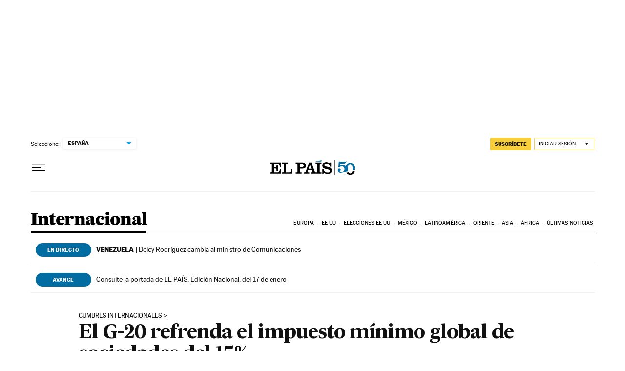

--- FILE ---
content_type: application/javascript; charset=utf-8
request_url: https://fundingchoicesmessages.google.com/f/AGSKWxV4IUS7p2hO9Kej3NY4sHwfnRqdSR6EUvLeDczpQu3Myz3sWXFJ0-xhTE_C4XWnmxtZMonqbUEk37aFrt6xeeoT6oSwjgjZje-gp-uYEO1drG8trMFLbdYIQZPAdleq42-pwTE=?fccs=W251bGwsbnVsbCxudWxsLG51bGwsbnVsbCxudWxsLFsxNzY4NjA3NzY5LDIzMzAwMDAwMF0sbnVsbCxudWxsLG51bGwsW251bGwsWzcsNl0sbnVsbCxudWxsLG51bGwsbnVsbCxudWxsLG51bGwsbnVsbCxudWxsLG51bGwsMV0sImh0dHBzOi8vZWxwYWlzLmNvbS9pbnRlcm5hY2lvbmFsLzIwMjEtMTAtMzAvZWwtZy0yMC1yZWZyZW5kYS1lbC1pbXB1ZXN0by1taW5pbW8tZ2xvYmFsLWRlLXNvY2llZGFkZXMtZGVsLTE1Lmh0bWwiLG51bGwsW1s4LCJNOWxrelVhWkRzZyJdLFs5LCJlbi1VUyJdLFsxNiwiWzEsMSwxXSJdLFsxOSwiMiJdLFsxNywiWzBdIl0sWzI0LCIiXSxbMjksImZhbHNlIl1dXQ
body_size: 99
content:
if (typeof __googlefc.fcKernelManager.run === 'function') {"use strict";this.default_ContributorServingResponseClientJs=this.default_ContributorServingResponseClientJs||{};(function(_){var window=this;
try{
var np=function(a){this.A=_.t(a)};_.u(np,_.J);var op=function(a){this.A=_.t(a)};_.u(op,_.J);op.prototype.getWhitelistStatus=function(){return _.F(this,2)};var pp=function(a){this.A=_.t(a)};_.u(pp,_.J);var qp=_.Zc(pp),rp=function(a,b,c){this.B=a;this.j=_.A(b,np,1);this.l=_.A(b,_.Nk,3);this.F=_.A(b,op,4);a=this.B.location.hostname;this.D=_.Dg(this.j,2)&&_.O(this.j,2)!==""?_.O(this.j,2):a;a=new _.Og(_.Ok(this.l));this.C=new _.bh(_.q.document,this.D,a);this.console=null;this.o=new _.jp(this.B,c,a)};
rp.prototype.run=function(){if(_.O(this.j,3)){var a=this.C,b=_.O(this.j,3),c=_.dh(a),d=new _.Ug;b=_.fg(d,1,b);c=_.C(c,1,b);_.hh(a,c)}else _.eh(this.C,"FCNEC");_.lp(this.o,_.A(this.l,_.Ae,1),this.l.getDefaultConsentRevocationText(),this.l.getDefaultConsentRevocationCloseText(),this.l.getDefaultConsentRevocationAttestationText(),this.D);_.mp(this.o,_.F(this.F,1),this.F.getWhitelistStatus());var e;a=(e=this.B.googlefc)==null?void 0:e.__executeManualDeployment;a!==void 0&&typeof a==="function"&&_.Qo(this.o.G,
"manualDeploymentApi")};var sp=function(){};sp.prototype.run=function(a,b,c){var d;return _.v(function(e){d=qp(b);(new rp(a,d,c)).run();return e.return({})})};_.Rk(7,new sp);
}catch(e){_._DumpException(e)}
}).call(this,this.default_ContributorServingResponseClientJs);
// Google Inc.

//# sourceURL=/_/mss/boq-content-ads-contributor/_/js/k=boq-content-ads-contributor.ContributorServingResponseClientJs.en_US.M9lkzUaZDsg.es5.O/d=1/exm=ad_blocking_detection_executable,kernel_loader,loader_js_executable/ed=1/rs=AJlcJMzanTQvnnVdXXtZinnKRQ21NfsPog/m=cookie_refresh_executable
__googlefc.fcKernelManager.run('\x5b\x5b\x5b7,\x22\x5b\x5bnull,\\\x22elpais.com\\\x22,\\\x22AKsRol_B9r2HXPJxCEm47niVAqcVE6He_sa6SL6LRDtEdxu-VvUzFV27HyCcGvcPDTCtLkPiWANTTWlndfOjwp8_zEqYwRn5JasiIPuGRXjSshfGg514rbtsL3HIPspooev70AobrRzn6fgpulywGHX-9El_B8ZjoQ\\\\u003d\\\\u003d\\\x22\x5d,null,\x5b\x5bnull,null,null,\\\x22https:\/\/fundingchoicesmessages.google.com\/f\/AGSKWxURYMQwcP7Wp2Zp8q2S5XRXsd5iH7CoHs1lfXseYLTMZNmzTEVi2TZWgwVzJoJrYKU_Qg2GcncvapQKg99Xue1mtoXsEh_MTK6CuVjiKgeFWyvEi4ReV9tMUyOjG7XHcb744sA\\\\u003d\\\x22\x5d,null,null,\x5bnull,null,null,\\\x22https:\/\/fundingchoicesmessages.google.com\/el\/AGSKWxVZv-suov9OxH-59vfAPBY_iJHSzqef0P-vAGiBbW7f-k0BjCt7KXL1kDbSRVgpLfVh89SjWN7zDOUhFixQuHNNpMlfVge1rUlO__HsTsb13hSsOhyjfFiKWjU5r8dGpeGIknQ\\\\u003d\\\x22\x5d,null,\x5bnull,\x5b7,6\x5d,null,null,null,null,null,null,null,null,null,1\x5d\x5d,\x5b3,1\x5d\x5d\x22\x5d\x5d,\x5bnull,null,null,\x22https:\/\/fundingchoicesmessages.google.com\/f\/AGSKWxVcmnAfrci3zeAl-GRWqA-EvKIL3KXauDaJiuPU8_eGNZX3xM0iQTXgGqFEvyaN2A5xkEO_v1YRKJuw4h_RX7-dkn9TxPYKkUmFkV7v4XOTl_jBET83HhrMxpHUQA8LaVd9Dss\\u003d\x22\x5d\x5d');}

--- FILE ---
content_type: application/javascript; charset=utf-8
request_url: https://fundingchoicesmessages.google.com/f/AGSKWxVm6j3PZ7PBcYJbjG-gnoRwdKzLmZKqAYR5HnrpVxX6k9J1sZ6Rkar6Khk18iLUniSnhfbqLm1e9ifj6speqIuO4b0gc0mq0OAde0gXRACVwN3kslAZBN7woY5zHBzAkNAsNUakH1cmsRhCkvSjGTZdI5YovRWnuL2T9grk16v1HkDhNEWrN-O-4X_5/_/flyad./RdmAdFeed./zxy?/eroads.?adv/id=
body_size: -1290
content:
window['3d890566-58ce-4ffa-8cae-09a57bcf252b'] = true;